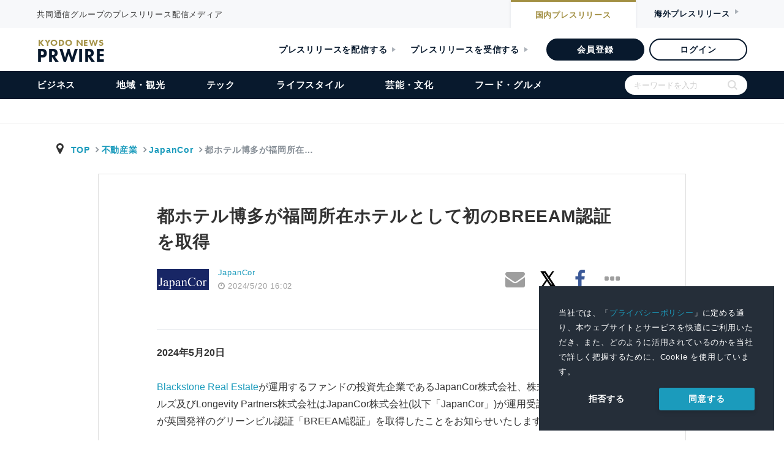

--- FILE ---
content_type: image/svg+xml
request_url: https://kyodonewsprwire.jp/assets/images/sns/sb3.svg
body_size: 603
content:
<?xml version="1.0" encoding="utf-8"?>
<!-- Generator: Adobe Illustrator 22.0.1, SVG Export Plug-In . SVG Version: 6.00 Build 0)  -->
<svg version="1.1" id="レイヤー_1" xmlns="http://www.w3.org/2000/svg" xmlns:xlink="http://www.w3.org/1999/xlink" x="0px"
	 y="0px" viewBox="0 0 251.6 234.4" style="enable-background:new 0 0 251.6 234.4;" xml:space="preserve">
<style type="text/css">
	.st0{fill:#248E85;}
	.st1{fill:#FFFFFF;}
</style>
<rect x="0.7" y="0.3" class="st0" width="250.3" height="233.7"/>
<g>
	<path class="st1" d="M89.2,164.2c5.5,7.5,12.6,12.6,22.7,12.6c10,0,15.3-4.9,15.3-12.9c0-6.4-3.3-8.5-7.4-10.3
		c-6.2-2.6-15-4.3-22.8-8.5c-8.2-4.3-14.3-10.4-14.3-23.4c0-16.9,10.2-28.8,28.7-28.8c15.4,0,24.7,8.2,29.5,15.9l-11.3,12.9
		c-4.7-6.1-10.6-10-19-10c-7.5,0-12.4,3.2-12.4,9.1c0,4.9,3.2,6.9,6.2,8.4c6.3,3,15.6,4.3,23.4,8.2c8.3,4.2,15.1,11.4,15.1,26.3
		c0,20.7-13.2,31.4-31.9,31.4c-16.2,0-27.5-8-33.7-18.1L89.2,164.2z"/>
	<path class="st1" d="M169.9,93.9l32.7,61.3V93.9h17.8V194h-16.4l-34.2-60.9V194h-18V93.9H169.9z"/>
</g>
<g>
</g>
<g>
</g>
<g>
</g>
<g>
</g>
<g>
</g>
<g>
</g>
</svg>


--- FILE ---
content_type: image/svg+xml
request_url: https://kyodonewsprwire.jp/v2/img/modal_btn03_hover.svg
body_size: 3611
content:
<svg id="modal_btn03_hover.svg" xmlns="http://www.w3.org/2000/svg" xmlns:xlink="http://www.w3.org/1999/xlink" width="488" height="98" viewBox="0 0 488 98">
  <defs>
    <style>
      .cls-1 {
        fill: #132f48;
        stroke: #1a2e46;
        stroke-linejoin: round;
        stroke-width: 4px;
      }

      .cls-1, .cls-2 {
        fill-rule: evenodd;
      }

      .cls-2 {
        fill: #fff;
      }
    </style>
  </defs>
  <path id="長方形_3" data-name="長方形 3" class="cls-1" d="M1719,735.543h391.55a44,44,0,0,1,44,44v1.217a44,44,0,0,1-44,44H1719a44,44,0,0,1-44-44v-1.217A44,44,0,0,1,1719,735.543Z" transform="translate(-1671 -731)"/>
  <path id="シェイプ_21_1_のコピー" data-name="シェイプ 21 1 のコピー" class="cls-2" d="M2091.01,782.484h25.07l-9,8.513h4.35L2122,781l-10.57-10h-4.35l9,8.512h-25.07v2.972Z" transform="translate(-1671 -731)"/>
  <image id="シェイプ_4" data-name="シェイプ 4" x="30" y="15" width="69" height="69" xlink:href="[data-uri]"/>
  <image id="日本発_英文_" data-name="日本発（英文）" x="177" y="36" width="157" height="29" xlink:href="[data-uri]"/>
</svg>


--- FILE ---
content_type: application/javascript
request_url: https://kyodonewsprwire.jp/v2/js/common.js?t=1747121132
body_size: 3774
content:
!(function ($) {
  "use strict";
  var width = 850;

  // PC/SP判定
  // リサイズイベント
  // スムーズスクロール
  // スクロールイベント
  var deviceFlag = 0; // 0 : PC ,  1 : SP
  deviceFlag = $("body").css("position") === "relative" ? 1 : 0;
  var befDeviceFlag = deviceFlag;

  // リサイズイベント
  var timer = false;
  $(window).resize(function () {
    deviceFlag = $("body").css("position") === "relative" ? 1 : 0;

    // → PC
    if (befDeviceFlag !== 0 && deviceFlag === 0) {
      $("#menu_list_item").removeAttr("style");
      $("#menuBtn").removeClass("isOpen");
      $("body").removeAttr("style").removeClass("fixed");
    }
    // → SP
    if (befDeviceFlag !== 1 && deviceFlag === 1) {
    }

    befDeviceFlag = deviceFlag;
  });

    //menu_list_item
    var scrollpos;
    $("#menuBtn").click(function () {
      if ($(this).hasClass("isOpen")) {
        $("body").removeClass("fixed").css({ top: 0 });
        window.scrollTo(0, scrollpos);
        $("#test").hide();
        $("#menu_list_item").slideToggle();
        $("#menu_logo").removeClass("show_flex");
        $("#menu_logo").addClass("hide");
        
      } else {
        scrollpos = $(window).scrollTop();
        //$("a[href^=\\#]").addClass("sb");
        $("body").addClass("fixed").css({ top: -scrollpos });
       // $("#test").hide();
        $("#menu_list_item").slideToggle(); 
        $("#menu_logo").removeClass("hide");
        $("#menu_logo").addClass("show_flex");
      }
      $(this).toggleClass("isOpen");
    });

  //スムーズスクロール
  // #で始まるアンカーをクリックした場合にスムーススクロール
  $("a[href^=\\#]").click(function () {
    if ($(this).attr("class") == "sb") {
      $("#menuBtn").click();
    }

    var speed = 500;
    // アンカーの値取得
    var href = $(this).attr("href");
    // 移動先を取得
    var target = $(href == "#" || href == "" ? "html" : href);
    // 移動先を数値で取得
    var position = target.offset().top - 20;

    // スムーススクロール
    $("body,html").animate({ scrollTop: position }, speed, "swing");
    return false;
  });


// フェードイン
$(function () {
  // フェードインの関数
  function fadeInOnScroll(isInitialLoad) {
    const wHeight = $(window).height();
    const scrollAmount = $(window).scrollTop();

    $(".scrollanime").each(function () {
      const targetPosition = $(this).offset().top;
      if (
        (isInitialLoad && targetPosition < wHeight) ||
        (!isInitialLoad && scrollAmount > targetPosition - wHeight)
      ) {
        $(this).addClass("fadeInDown");
      }
    });
    $(".scrollanime2").each(function () {
      const targetPosition = $(this).offset().top;
      if (
        (isInitialLoad && targetPosition < wHeight) ||
        (!isInitialLoad && scrollAmount > targetPosition - wHeight)
      ) {
        $(this).addClass("fadeInDown2");
      }
    });
  }
  // スクロールイベントのリスナー
  $(window).scroll(function () {
    fadeInOnScroll(false);
  });
  // ページロード時にも関数を実行
  fadeInOnScroll(true);
});


})(jQuery);


//SP版開くメニュー
$(function(){
var flg = true;
var flg2 = true;
var flg3 = true;
var footerflg1 = true;
var footerflg2 = true;
var footerflg3 = true;
var footerflg4 = true;
var catflg1 = true;
var catflg2 = true;
var catflg3 = true;
var catflg4 = true;
var catflg1sp = true;
var catflg2sp = true;
var catflg3sp = true;
var catflg4sp = true;
var keywordList = document.querySelector(".key_word__list");
$(".key_word__more").click(
  function () {
    $(".key_word__more").addClass("hide");
    $(".hidden-keyword").removeClass("hide");
    keywordList.style.width = "100%";
}
);
$("#slider_btn01").click(
  function () {
    initializeSwiper(".mySwiper01");
    $("#slider02").addClass("hide");
    $("#slider03").addClass("hide");
    $("#slider04").addClass("hide");
    $("#slider05").addClass("hide");
    $("#slider01").removeClass("hide");
    $("#slider01").addClass("show");
    $("#slider02").removeClass("show");
    $("#slider03").removeClass("show");
    $("#slider04").removeClass("show");
    $("#slider05").removeClass("show");
    $("#slider_btn01").addClass("on");
    $("#slider_btn02").removeClass("on");
    $("#slider_btn03").removeClass("on");
    $("#slider_btn04").removeClass("on");
    $("#slider_btn05").removeClass("on");
}
);
$("#slider_btn02").click(
  function () {
    //initializeSwiper(".mySwiper02");
    $("#slider01").addClass("hide");
    $("#slider03").addClass("hide");
    $("#slider04").addClass("hide");
    $("#slider05").addClass("hide");
    $("#slider02").removeClass("hide");
    $("#slider02").addClass("show");
    $("#slider01").removeClass("show");
    $("#slider03").removeClass("show");
    $("#slider04").removeClass("show");
    $("#slider05").removeClass("show");
    $("#slider_btn02").addClass("on");
    $("#slider_btn01").removeClass("on");
    $("#slider_btn03").removeClass("on");
    $("#slider_btn04").removeClass("on");
    $("#slider_btn05").removeClass("on");
}
);
$("#slider_btn03").click(
  function () {
    //initializeSwiper(".mySwiper03");//
    $("#slider01").addClass("hide");
    $("#slider02").addClass("hide");
    $("#slider04").addClass("hide");
    $("#slider05").addClass("hide");
    $("#slider03").removeClass("hide");//
    $("#slider03").addClass("show");//
    $("#slider01").removeClass("show");
    $("#slider02").removeClass("show");
    $("#slider04").removeClass("show");
    $("#slider05").removeClass("show");
    $("#slider_btn03").addClass("on");//
    $("#slider_btn01").removeClass("on");
    $("#slider_btn02").removeClass("on");
    $("#slider_btn04").removeClass("on");
    $("#slider_btn05").removeClass("on");
}
);
$("#slider_btn04").click(
  function () {
    //initializeSwiper(".mySwiper04");//
    $("#slider01").addClass("hide");
    $("#slider02").addClass("hide");
    $("#slider03").addClass("hide");
    $("#slider05").addClass("hide");
    $("#slider04").removeClass("hide");//
    $("#slider04").addClass("show");//
    $("#slider01").removeClass("show");
    $("#slider02").removeClass("show");
    $("#slider03").removeClass("show");
    $("#slider05").removeClass("show");
    $("#slider_btn04").addClass("on");//
    $("#slider_btn01").removeClass("on");
    $("#slider_btn02").removeClass("on");
    $("#slider_btn03").removeClass("on");
    $("#slider_btn05").removeClass("on");
}
);
$("#slider_btn05").click(
  function () {
    //initializeSwiper(".mySwiper05");//
    $("#slider01").addClass("hide");
    $("#slider02").addClass("hide");
    $("#slider04").addClass("hide");
    $("#slider03").addClass("hide");
    $("#slider05").removeClass("hide");//
    $("#slider05").addClass("show");//
    $("#slider01").removeClass("show");
    $("#slider02").removeClass("show");
    $("#slider04").removeClass("show");
    $("#slider03").removeClass("show");
    $("#slider_btn05").addClass("on");//
    $("#slider_btn01").removeClass("on");
    $("#slider_btn02").removeClass("on");
    $("#slider_btn04").removeClass("on");
    $("#slider_btn03").removeClass("on");
}
);

$("#sp_menu01").click(
  function () {
    if ( flg ){
      $("#sp_menuopen01").addClass("show");
      $("#sp_menuopen01").removeClass("hide");
      $("#sp_menu01").addClass("after_close");
      $("#sp_menu01").removeClass("after_open");
      flg = false;
    }
    else{          
      $("#sp_menuopen01").addClass("hide");
      $("#sp_menuopen01").removeClass("show");
      $("#sp_menu01").addClass("after_open");
      $("#sp_menu01").removeClass("after_close");
      flg = true;
    }
}
);

$("#sp_menu02").click(
function () {
  if ( flg2 ){
    $("#sp_menuopen02").addClass("show");
    $("#sp_menuopen02").removeClass("hide");
    $("#sp_menu02").addClass("after_close");
    $("#sp_menu02").removeClass("after_open");
    flg2 = false;
  }
  else{          
    $("#sp_menuopen02").addClass("hide");
    $("#sp_menuopen02").removeClass("show");
    $("#sp_menu02").addClass("after_open");
    $("#sp_menu02").removeClass("after_close");
    flg2 = true;
  }
}
);

$("#sp_menu03").click(
function () {
  if ( flg3 ){
    $("#sp_menuopen03").addClass("show");
    $("#sp_menuopen03").removeClass("hide");
    $("#sp_menu03").addClass("after_close");
    $("#sp_menu03").removeClass("after_open");
    flg3 = false;
  }
  else{          
    $("#sp_menuopen03").addClass("hide");
    $("#sp_menuopen03").removeClass("show");
    $("#sp_menu03").addClass("after_open");
    $("#sp_menu03").removeClass("after_close");
    flg3 = true;
  }
}
);

$("#footer_menu01").click(
  function () {
    if ( footerflg1 ){
      $("#footer_submenu01").addClass("show");
      $("#footer_submenu01").removeClass("hide");
      $("#footer_menu01").addClass("after_close");
      $("#footer_menu01").removeClass("after_open");
      footerflg1 = false;
    }
    else{          
      $("#footer_submenu01").addClass("hide");
      $("#footer_submenu01").removeClass("show");
      $("#footer_menu01").addClass("after_open");
      $("#footer_menu01").removeClass("after_close");
      footerflg1 = true;
    }
  }
  );
  
$("#footer_menu02").click(
  function () {
    if ( footerflg2 ){
      $("#footer_submenu02").addClass("show");
      $("#footer_submenu02").removeClass("hide");
      $("#footer_menu02").addClass("after_close");
      $("#footer_menu02").removeClass("after_open");
      footerflg2 = false;
    }
    else{          
      $("#footer_submenu02").addClass("hide");
      $("#footer_submenu02").removeClass("show");
      $("#footer_menu02").addClass("after_open");
      $("#footer_menu02").removeClass("after_close");
      footerflg2 = true;
    }
  }
  );
  
$("#footer_menu03").click(
  function () {
    if ( footerflg3 ){
      $("#footer_submenu03").addClass("show");
      $("#footer_submenu03").removeClass("hide");
      $("#footer_menu03").addClass("after_close");
      $("#footer_menu03").removeClass("after_open");
      footerflg3 = false;
    }
    else{          
      $("#footer_submenu03").addClass("hide");
      $("#footer_submenu03").removeClass("show");
      $("#footer_menu03").addClass("after_open");
      $("#footer_menu03").removeClass("after_close");
      footerflg3 = true;
    }
  }
  );
  
$("#footer_menu04").click(
  function () {
    if ( footerflg4 ){
      $("#footer_submenu04").addClass("show");
      $("#footer_submenu04").removeClass("hide");
      $("#footer_menu04").addClass("after_close");
      $("#footer_menu04").removeClass("after_open");
      footerflg4 = false;
    }
    else{          
      $("#footer_submenu04").addClass("hide");
      $("#footer_submenu04").removeClass("show");
      $("#footer_menu04").addClass("after_open");
      $("#footer_menu04").removeClass("after_close");
      footerflg4 = true;
    }
  }
  );

  $("#cat_btn01sp").click(
    function () {
      if ( catflg1sp ){
        $("#cat_list01sp").addClass("show");
        $("#cat_list01sp").removeClass("hide");
        $("#cat_btn01sp").addClass("after_close");
        $("#cat_btn01sp").removeClass("after_open");
        catflg1sp = false;
      }
      else{          
        $("#cat_list01sp").addClass("hide");
        $("#cat_list01sp").removeClass("show");
        $("#cat_btn01sp").addClass("after_open");
        $("#cat_btn01sp").removeClass("after_close");
        catflg1sp = true;
      }
    }
    );
    $("#cat_btn02sp").click(
      function () {
        if ( catflg2sp ){
          $("#cat_list02sp").addClass("show");
          $("#cat_list02sp").removeClass("hide");
          $("#cat_btn02sp").addClass("after_close");
          $("#cat_btn02sp").removeClass("after_open");
          catflg2sp = false;
        }
        else{          
          $("#cat_list02sp").addClass("hide");
          $("#cat_list02sp").removeClass("show");
          $("#cat_btn02sp").addClass("after_open");
          $("#cat_btn02sp").removeClass("after_close");
          catflg2sp = true;
        }
      }
      );
      $("#cat_btn03sp").click(
        function () {
          if ( catflg3sp ){
            $("#cat_list03sp").addClass("show");
            $("#cat_list03sp").removeClass("hide");
            $("#cat_btn03sp").addClass("after_close");
            $("#cat_btn03sp").removeClass("after_open");
            catflg3sp = false;
          }
          else{          
            $("#cat_list03sp").addClass("hide");
            $("#cat_list03sp").removeClass("show");
            $("#cat_btn03sp").addClass("after_open");
            $("#cat_btn03sp").removeClass("after_close");
            catflg3sp = true;
          }
        }
        );
        $("#cat_btn04sp").click(
          function () {
            if ( catflg4sp ){
              $("#cat_list04sp").addClass("show");
              $("#cat_list04sp").removeClass("hide");
              $("#cat_btn04sp").addClass("after_close");
              $("#cat_btn04sp").removeClass("after_open");
              catflg4sp = false;
            }
            else{          
              $("#cat_list04sp").addClass("hide");
              $("#cat_list04sp").removeClass("show");
              $("#cat_btn04sp").addClass("after_open");
              $("#cat_btn04sp").removeClass("after_close");
              catflg4sp = true;
            }
          }
          );
  $("#cat_btn01").click(
    function () {
      if ( catflg1 ){
        $("#cat_list01").addClass("show");
        $("#cat_list01").removeClass("hide");
        $("#cat_btn01").addClass("after_close");
        $("#cat_btn01").removeClass("after_open");
        catflg1 = false;
      }
      else{          
        $("#cat_list01").addClass("hide");
        $("#cat_list01").removeClass("show");
        $("#cat_btn01").addClass("after_open");
        $("#cat_btn01").removeClass("after_close");
        catflg1 = true;
      }
    }
    );
    
  $("#cat_btn02").click(
    function () {
      if ( catflg2 ){
        $("#cat_list02").addClass("show");
        $("#cat_list02").removeClass("hide");
        $("#cat_btn02").addClass("after_close");
        $("#cat_btn02").removeClass("after_open");
        catflg2 = false;
      }
      else{          
        $("#cat_list02").addClass("hide");
        $("#cat_list02").removeClass("show");
        $("#cat_btn02").addClass("after_open");
        $("#cat_btn02").removeClass("after_close");
        catflg2 = true;
      }
    }
    );
    
  $("#cat_btn03").click(
    function () {
      if ( catflg3 ){
        $("#cat_list03").addClass("show");
        $("#cat_list03").removeClass("hide");
        $("#cat_btn03").addClass("after_close");
        $("#cat_btn03").removeClass("after_open");
        catflg3 = false;
      }
      else{          
        $("#cat_list03").addClass("hide");
        $("#cat_list03").removeClass("show");
        $("#cat_btn03").addClass("after_open");
        $("#cat_btn03").removeClass("after_close");
        catflg3 = true;
      }
    }
    );
    
  $("#cat_btn04").click(
    function () {
      if ( catflg4 ){
        $("#cat_list04").addClass("show");
        $("#cat_list04").removeClass("hide");
        $("#cat_btn04").addClass("after_close");
        $("#cat_btn04").removeClass("after_open");
        catflg4 = false;
      }
      else{          
        $("#cat_list04").addClass("hide");
        $("#cat_list04").removeClass("show");
        $("#cat_btn04").addClass("after_open");
        $("#cat_btn04").removeClass("after_close");
        catflg4 = true;
      }
    }
    );
  

});


//ヘッダーメニュー追従
$(document).ready(function() {
  var menuItem = $('.menu_item');
  var mainContent = $('main');
  var originalOffsetY = menuItem.offset().top;

  $(window).on('scroll', function() {
      var scrollTop = $(window).scrollTop();

      if (scrollTop > originalOffsetY) {
          menuItem.css({
              'position': 'fixed',
              'top': '0',
              'width': '100%',
              'z-index': '1000',

          });
          mainContent.css('margin-top', '76px');
      } else {
          menuItem.css('position', 'static');
          mainContent.css('margin-top', '30px'); 
      }
  });
});


/*スマホメニュースクロールボタン*/
document.addEventListener("DOMContentLoaded", function () {
  const scrollAmount = 100; // 一度にスクロールする量。
  const duration = 200; // アニメーションの期間 (ミリ秒)。必要に応じて調整してください。
  const easing = function (t) {
    return t * (2 - t);
  }; // quadratic easeInOut

  function smoothScroll(element, target, duration) {
    const startTime = Date.now();
    const start = element.scrollLeft;
    const diff = target - start;

    function step() {
      const elapsed = (Date.now() - startTime) / duration;
      if (elapsed < 1) {
        element.scrollLeft = start + diff * easing(elapsed);
        window.requestAnimationFrame(step);
      } else {
        element.scrollLeft = start + diff;
      }
    }

    step();
  }

});

// 海外プレスリリースのモーダル
$('.btn_item a:last-of-type, .modal_bg, .modal_closeBtn').on('click', function(){
  $('#modal').toggleClass('active');
  setTimeout(() => $('.modal_inner').toggleClass('active'), 300);
});


--- FILE ---
content_type: image/svg+xml
request_url: https://kyodonewsprwire.jp/v2/img/modal_btn01_hover.svg
body_size: 6416
content:
<svg id="modal_btn01_hover.svg" xmlns="http://www.w3.org/2000/svg" xmlns:xlink="http://www.w3.org/1999/xlink" width="489" height="98" viewBox="0 0 489 98">
  <defs>
    <style>
      .cls-1 {
        fill: #1a2e46;
        stroke: #1a2e46;
        stroke-linejoin: round;
        stroke-width: 4px;
      }

      .cls-1, .cls-2 {
        fill-rule: evenodd;
      }

      .cls-2 {
        fill: #fff;
      }
    </style>
  </defs>
  <path id="長方形_3" data-name="長方形 3" class="cls-1" d="M1718.97,414.229h391.54a43.994,43.994,0,0,1,44,44v1.218a43.994,43.994,0,0,1-44,44H1718.97a44,44,0,0,1-44-44v-1.218A44,44,0,0,1,1718.97,414.229Z" transform="translate(-1670 -410)"/>
  <image id="ベクトルスマートオブジェクト" x="31" y="14" width="70" height="70" xlink:href="[data-uri]"/>
  <image id="海外発_和訳_" data-name="海外発（和訳）" x="176" y="34" width="161" height="29" xlink:href="[data-uri]"/>
  <path id="シェイプ_21_1_のコピー_2" data-name="シェイプ 21 1 のコピー 2" class="cls-2" d="M2091.01,460.484h25.07l-9,8.513h4.35L2122,459l-10.57-10h-4.35l9,8.512h-25.07v2.972Z" transform="translate(-1670 -410)"/>
</svg>
